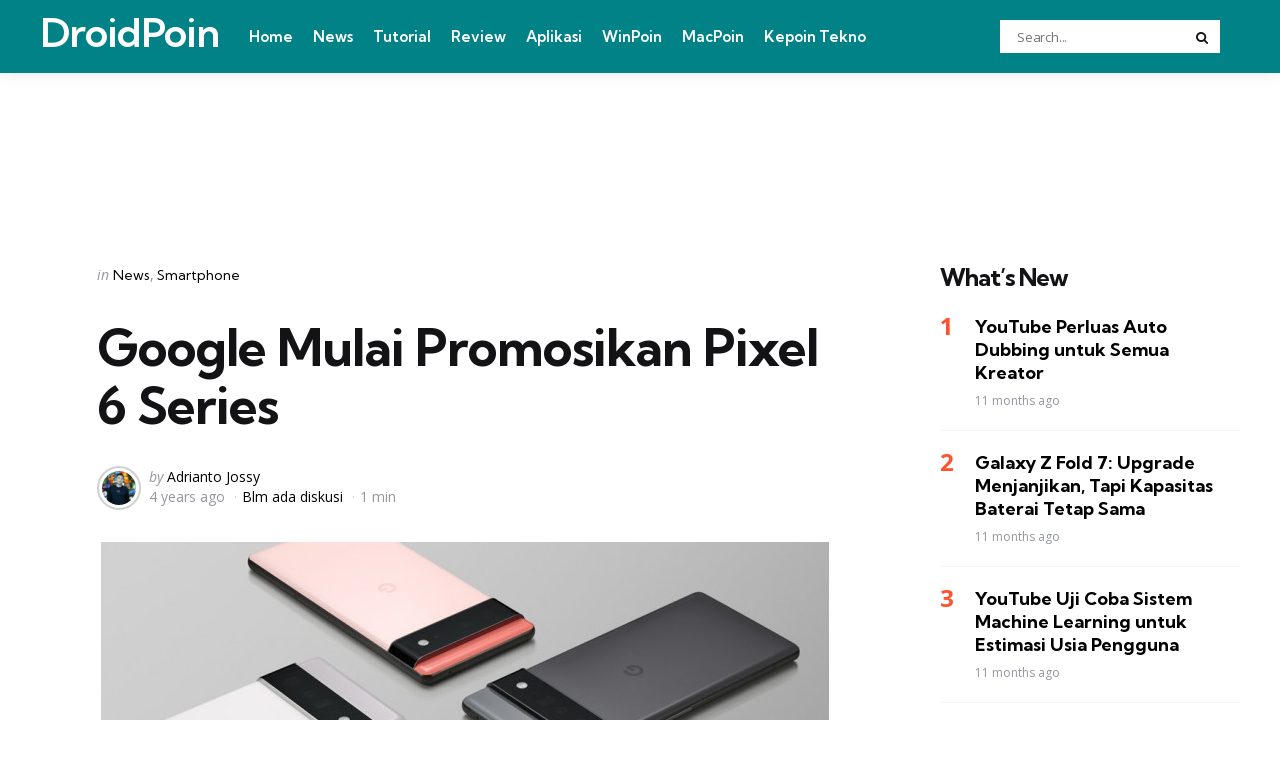

--- FILE ---
content_type: text/html; charset=UTF-8
request_url: https://droidpoin.com/39511/google-mulai-promosikan-pixel-6-series/
body_size: 15034
content:
<!DOCTYPE html>
<html dir=ltr lang=en-US xmlns:og="http://ogp.me/ns#" xmlns:fb="http://ogp.me/ns/fb#">
<head>
<meta charset=UTF-8>
<meta name=viewport content="width=device-width, initial-scale=1.0">
<link rel=profile href="https://gmpg.org/xfn/11">
<title>Google Mulai Promosikan Pixel 6 Series | DroidPoin</title>
<style>img:is([sizes="auto" i], [sizes^="auto," i]) {contain-intrinsic-size:3000px 1500px}</style>
<!-- All in One SEO 4.9.3 - aioseo.com -->
<meta name=description content="Seperti yang kamu ketahui, Google beberapa waktu yang lalu sempat membocorakan beberapa hal penting yang ada di ponsel Pixel 6 series dan hari ini, mereka dikabarkan sudah mulai mempromosikan perangkat tersebut di Amerika Serikat! Baca juga: Yuk Intip, Seperti Inilah Render Resmi dari Pixel 6 Series! Google Tensor  Chipset Custom Google untuk Pixel 6"/>
<meta name=robots content=max-image-preview:large />
<meta name=author content="Adrianto Jossy"/>
<meta name=keywords content="android,google,pixel 6"/>
<link rel=canonical href="https://droidpoin.com/39511/google-mulai-promosikan-pixel-6-series/"/>
<meta name=generator content="All in One SEO (AIOSEO) 4.9.3"/>
<script type="application/ld+json" class=aioseo-schema>
			{"@context":"https:\/\/schema.org","@graph":[{"@type":"Article","@id":"https:\/\/droidpoin.com\/39511\/google-mulai-promosikan-pixel-6-series\/#article","name":"Google Mulai Promosikan Pixel 6 Series | DroidPoin","headline":"Google Mulai Promosikan Pixel 6 Series","author":{"@id":"https:\/\/droidpoin.com\/author\/jossy\/#author"},"publisher":{"@id":"https:\/\/droidpoin.com\/#organization"},"image":{"@type":"ImageObject","url":"https:\/\/droidpoin.com\/wp-content\/uploads\/2021\/09\/Pixel-6-Billboard.jpg","width":800,"height":635},"datePublished":"2021-09-19T14:04:58+07:00","dateModified":"2021-09-19T14:05:05+07:00","inLanguage":"en-US","mainEntityOfPage":{"@id":"https:\/\/droidpoin.com\/39511\/google-mulai-promosikan-pixel-6-series\/#webpage"},"isPartOf":{"@id":"https:\/\/droidpoin.com\/39511\/google-mulai-promosikan-pixel-6-series\/#webpage"},"articleSection":"News, Smartphone, Android, Google, Pixel 6"},{"@type":"BreadcrumbList","@id":"https:\/\/droidpoin.com\/39511\/google-mulai-promosikan-pixel-6-series\/#breadcrumblist","itemListElement":[{"@type":"ListItem","@id":"https:\/\/droidpoin.com#listItem","position":1,"name":"Home","item":"https:\/\/droidpoin.com","nextItem":{"@type":"ListItem","@id":"https:\/\/droidpoin.com\/category\/konten\/#listItem","name":"Konten"}},{"@type":"ListItem","@id":"https:\/\/droidpoin.com\/category\/konten\/#listItem","position":2,"name":"Konten","item":"https:\/\/droidpoin.com\/category\/konten\/","nextItem":{"@type":"ListItem","@id":"https:\/\/droidpoin.com\/category\/konten\/news\/#listItem","name":"News"},"previousItem":{"@type":"ListItem","@id":"https:\/\/droidpoin.com#listItem","name":"Home"}},{"@type":"ListItem","@id":"https:\/\/droidpoin.com\/category\/konten\/news\/#listItem","position":3,"name":"News","item":"https:\/\/droidpoin.com\/category\/konten\/news\/","nextItem":{"@type":"ListItem","@id":"https:\/\/droidpoin.com\/39511\/google-mulai-promosikan-pixel-6-series\/#listItem","name":"Google Mulai Promosikan Pixel 6 Series"},"previousItem":{"@type":"ListItem","@id":"https:\/\/droidpoin.com\/category\/konten\/#listItem","name":"Konten"}},{"@type":"ListItem","@id":"https:\/\/droidpoin.com\/39511\/google-mulai-promosikan-pixel-6-series\/#listItem","position":4,"name":"Google Mulai Promosikan Pixel 6 Series","previousItem":{"@type":"ListItem","@id":"https:\/\/droidpoin.com\/category\/konten\/news\/#listItem","name":"News"}}]},{"@type":"Organization","@id":"https:\/\/droidpoin.com\/#organization","name":"DroidPoin","description":"#1 Android Portal Indonesia","url":"https:\/\/droidpoin.com\/","logo":{"@type":"ImageObject","url":"https:\/\/droidpoin.com\/wp-content\/uploads\/2023\/10\/DroidPoin_Logo.png","@id":"https:\/\/droidpoin.com\/39511\/google-mulai-promosikan-pixel-6-series\/#organizationLogo","width":88,"height":84},"image":{"@id":"https:\/\/droidpoin.com\/39511\/google-mulai-promosikan-pixel-6-series\/#organizationLogo"}},{"@type":"Person","@id":"https:\/\/droidpoin.com\/author\/jossy\/#author","url":"https:\/\/droidpoin.com\/author\/jossy\/","name":"Adrianto Jossy","image":{"@type":"ImageObject","@id":"https:\/\/droidpoin.com\/39511\/google-mulai-promosikan-pixel-6-series\/#authorImage","url":"https:\/\/secure.gravatar.com\/avatar\/6654aa0ba72862df655a24a1382276878ff0610e682793cad3e9465257f5f4c3?s=96&d=mm&r=g","width":96,"height":96,"caption":"Adrianto Jossy"}},{"@type":"WebPage","@id":"https:\/\/droidpoin.com\/39511\/google-mulai-promosikan-pixel-6-series\/#webpage","url":"https:\/\/droidpoin.com\/39511\/google-mulai-promosikan-pixel-6-series\/","name":"Google Mulai Promosikan Pixel 6 Series | DroidPoin","description":"Seperti yang kamu ketahui, Google beberapa waktu yang lalu sempat membocorakan beberapa hal penting yang ada di ponsel Pixel 6 series dan hari ini, mereka dikabarkan sudah mulai mempromosikan perangkat tersebut di Amerika Serikat! Baca juga: Yuk Intip, Seperti Inilah Render Resmi dari Pixel 6 Series! Google Tensor \u0097 Chipset Custom Google untuk Pixel 6","inLanguage":"en-US","isPartOf":{"@id":"https:\/\/droidpoin.com\/#website"},"breadcrumb":{"@id":"https:\/\/droidpoin.com\/39511\/google-mulai-promosikan-pixel-6-series\/#breadcrumblist"},"author":{"@id":"https:\/\/droidpoin.com\/author\/jossy\/#author"},"creator":{"@id":"https:\/\/droidpoin.com\/author\/jossy\/#author"},"image":{"@type":"ImageObject","url":"https:\/\/droidpoin.com\/wp-content\/uploads\/2021\/09\/Pixel-6-Billboard.jpg","@id":"https:\/\/droidpoin.com\/39511\/google-mulai-promosikan-pixel-6-series\/#mainImage","width":800,"height":635},"primaryImageOfPage":{"@id":"https:\/\/droidpoin.com\/39511\/google-mulai-promosikan-pixel-6-series\/#mainImage"},"datePublished":"2021-09-19T14:04:58+07:00","dateModified":"2021-09-19T14:05:05+07:00"},{"@type":"WebSite","@id":"https:\/\/droidpoin.com\/#website","url":"https:\/\/droidpoin.com\/","name":"DroidPoin","description":"#1 Android Portal Indonesia","inLanguage":"en-US","publisher":{"@id":"https:\/\/droidpoin.com\/#organization"}}]}
		</script>
<!-- All in One SEO -->
<link rel=dns-prefetch href='//fonts.googleapis.com'/>
<link rel=alternate type="application/rss+xml" title="DroidPoin &raquo; Feed" href="https://droidpoin.com/feed/"/>
<link rel=alternate type="application/rss+xml" title="DroidPoin &raquo; Comments Feed" href="https://droidpoin.com/comments/feed/"/>
<link rel=alternate type="application/rss+xml" title="DroidPoin &raquo; Google Mulai Promosikan Pixel 6 Series Comments Feed" href="https://droidpoin.com/39511/google-mulai-promosikan-pixel-6-series/feed/"/>
<script type="text/javascript">window._wpemojiSettings={"baseUrl":"https:\/\/s.w.org\/images\/core\/emoji\/16.0.1\/72x72\/","ext":".png","svgUrl":"https:\/\/s.w.org\/images\/core\/emoji\/16.0.1\/svg\/","svgExt":".svg","source":{"concatemoji":"https:\/\/droidpoin.com\/wp-includes\/js\/wp-emoji-release.min.js?ver=6.8.3"}};!function(s,n){var o,i,e;function c(e){try{var t={supportTests:e,timestamp:(new Date).valueOf()};sessionStorage.setItem(o,JSON.stringify(t))}catch(e){}}function p(e,t,n){e.clearRect(0,0,e.canvas.width,e.canvas.height),e.fillText(t,0,0);var t=new Uint32Array(e.getImageData(0,0,e.canvas.width,e.canvas.height).data),a=(e.clearRect(0,0,e.canvas.width,e.canvas.height),e.fillText(n,0,0),new Uint32Array(e.getImageData(0,0,e.canvas.width,e.canvas.height).data));return t.every(function(e,t){return e===a[t]})}function u(e,t){e.clearRect(0,0,e.canvas.width,e.canvas.height),e.fillText(t,0,0);for(var n=e.getImageData(16,16,1,1),a=0;a<n.data.length;a++)if(0!==n.data[a])return!1;return!0}function f(e,t,n,a){switch(t){case"flag":return n(e,"\ud83c\udff3\ufe0f\u200d\u26a7\ufe0f","\ud83c\udff3\ufe0f\u200b\u26a7\ufe0f")?!1:!n(e,"\ud83c\udde8\ud83c\uddf6","\ud83c\udde8\u200b\ud83c\uddf6")&&!n(e,"\ud83c\udff4\udb40\udc67\udb40\udc62\udb40\udc65\udb40\udc6e\udb40\udc67\udb40\udc7f","\ud83c\udff4\u200b\udb40\udc67\u200b\udb40\udc62\u200b\udb40\udc65\u200b\udb40\udc6e\u200b\udb40\udc67\u200b\udb40\udc7f");case"emoji":return!a(e,"\ud83e\udedf")}return!1}function g(e,t,n,a){var r="undefined"!=typeof WorkerGlobalScope&&self instanceof WorkerGlobalScope?new OffscreenCanvas(300,150):s.createElement("canvas"),o=r.getContext("2d",{willReadFrequently:!0}),i=(o.textBaseline="top",o.font="600 32px Arial",{});return e.forEach(function(e){i[e]=t(o,e,n,a)}),i}function t(e){var t=s.createElement("script");t.src=e,t.defer=!0,s.head.appendChild(t)}"undefined"!=typeof Promise&&(o="wpEmojiSettingsSupports",i=["flag","emoji"],n.supports={everything:!0,everythingExceptFlag:!0},e=new Promise(function(e){s.addEventListener("DOMContentLoaded",e,{once:!0})}),new Promise(function(t){var n=function(){try{var e=JSON.parse(sessionStorage.getItem(o));if("object"==typeof e&&"number"==typeof e.timestamp&&(new Date).valueOf()<e.timestamp+604800&&"object"==typeof e.supportTests)return e.supportTests}catch(e){}return null}();if(!n){if("undefined"!=typeof Worker&&"undefined"!=typeof OffscreenCanvas&&"undefined"!=typeof URL&&URL.createObjectURL&&"undefined"!=typeof Blob)try{var e="postMessage("+g.toString()+"("+[JSON.stringify(i),f.toString(),p.toString(),u.toString()].join(",")+"));",a=new Blob([e],{type:"text/javascript"}),r=new Worker(URL.createObjectURL(a),{name:"wpTestEmojiSupports"});return void(r.onmessage=function(e){c(n=e.data),r.terminate(),t(n)})}catch(e){}c(n=g(i,f,p,u))}t(n)}).then(function(e){for(var t in e)n.supports[t]=e[t],n.supports.everything=n.supports.everything&&n.supports[t],"flag"!==t&&(n.supports.everythingExceptFlag=n.supports.everythingExceptFlag&&n.supports[t]);n.supports.everythingExceptFlag=n.supports.everythingExceptFlag&&!n.supports.flag,n.DOMReady=!1,n.readyCallback=function(){n.DOMReady=!0}}).then(function(){return e}).then(function(){var e;n.supports.everything||(n.readyCallback(),(e=n.source||{}).concatemoji?t(e.concatemoji):e.wpemoji&&e.twemoji&&(t(e.twemoji),t(e.wpemoji)))}))}((window,document),window._wpemojiSettings);</script>
<style id=wp-emoji-styles-inline-css type='text/css'>img.wp-smiley,img.emoji{display:inline!important;border:none!important;box-shadow:none!important;height:1em!important;width:1em!important;margin:0 .07em!important;vertical-align:-.1em!important;background:none!important;padding:0!important}</style>
<link rel=stylesheet id=wp-block-library-css href='https://droidpoin.com/wp-includes/css/dist/block-library/style.min.css?ver=6.8.3' type='text/css' media=all />
<style id=wp-block-library-theme-inline-css type='text/css'>.wp-block-audio :where(figcaption){color:#555;font-size:13px;text-align:center}.is-dark-theme .wp-block-audio :where(figcaption){color:#ffffffa6}.wp-block-audio{margin:0 0 1em}.wp-block-code{border:1px solid #ccc;border-radius:4px;font-family:Menlo,Consolas,monaco,monospace;padding:.8em 1em}.wp-block-embed :where(figcaption){color:#555;font-size:13px;text-align:center}.is-dark-theme .wp-block-embed :where(figcaption){color:#ffffffa6}.wp-block-embed{margin:0 0 1em}.blocks-gallery-caption{color:#555;font-size:13px;text-align:center}.is-dark-theme .blocks-gallery-caption{color:#ffffffa6}:root :where(.wp-block-image figcaption){color:#555;font-size:13px;text-align:center}.is-dark-theme :root :where(.wp-block-image figcaption){color:#ffffffa6}.wp-block-image{margin:0 0 1em}.wp-block-pullquote{border-bottom:4px solid;border-top:4px solid;color:currentColor;margin-bottom:1.75em}.wp-block-pullquote cite,.wp-block-pullquote footer,.wp-block-pullquote__citation{color:currentColor;font-size:.8125em;font-style:normal;text-transform:uppercase}.wp-block-quote{border-left:.25em solid;margin:0 0 1.75em;padding-left:1em}.wp-block-quote cite,.wp-block-quote footer{color:currentColor;font-size:.8125em;font-style:normal;position:relative}.wp-block-quote:where(.has-text-align-right){border-left:none;border-right:.25em solid;padding-left:0;padding-right:1em}.wp-block-quote:where(.has-text-align-center){border:none;padding-left:0}.wp-block-quote.is-large,.wp-block-quote.is-style-large,.wp-block-quote:where(.is-style-plain){border:none}.wp-block-search .wp-block-search__label{font-weight:700}.wp-block-search__button{border:1px solid #ccc;padding:.375em .625em}:where(.wp-block-group.has-background){padding:1.25em 2.375em}.wp-block-separator.has-css-opacity{opacity:.4}.wp-block-separator{border:none;border-bottom:2px solid;margin-left:auto;margin-right:auto}.wp-block-separator.has-alpha-channel-opacity{opacity:1}.wp-block-separator:not(.is-style-wide):not(.is-style-dots){width:100px}.wp-block-separator.has-background:not(.is-style-dots){border-bottom:none;height:1px}.wp-block-separator.has-background:not(.is-style-wide):not(.is-style-dots){height:2px}.wp-block-table{margin:0 0 1em}.wp-block-table td,.wp-block-table th{word-break:normal}.wp-block-table :where(figcaption){color:#555;font-size:13px;text-align:center}.is-dark-theme .wp-block-table :where(figcaption){color:#ffffffa6}.wp-block-video :where(figcaption){color:#555;font-size:13px;text-align:center}.is-dark-theme .wp-block-video :where(figcaption){color:#ffffffa6}.wp-block-video{margin:0 0 1em}:root :where(.wp-block-template-part.has-background){margin-bottom:0;margin-top:0;padding:1.25em 2.375em}</style>
<style id=classic-theme-styles-inline-css type='text/css'>.wp-block-button__link{color:#fff;background-color:#32373c;border-radius:9999px;box-shadow:none;text-decoration:none;padding:calc(.667em + 2px) calc(1.333em + 2px);font-size:1.125em}.wp-block-file__button{background:#32373c;color:#fff;text-decoration:none}</style>
<link rel=stylesheet id='aioseo/css/src/vue/standalone/blocks/table-of-contents/global.scss-css' href='https://droidpoin.com/wp-content/plugins/all-in-one-seo-pack/dist/Lite/assets/css/table-of-contents/global.e90f6d47.css?ver=4.9.3' type='text/css' media=all />
<style id=global-styles-inline-css type='text/css'>:root{--wp--preset--aspect-ratio--square:1;--wp--preset--aspect-ratio--4-3: 4/3;--wp--preset--aspect-ratio--3-4: 3/4;--wp--preset--aspect-ratio--3-2: 3/2;--wp--preset--aspect-ratio--2-3: 2/3;--wp--preset--aspect-ratio--16-9: 16/9;--wp--preset--aspect-ratio--9-16: 9/16;--wp--preset--color--black:#000;--wp--preset--color--cyan-bluish-gray:#abb8c3;--wp--preset--color--white:#fff;--wp--preset--color--pale-pink:#f78da7;--wp--preset--color--vivid-red:#cf2e2e;--wp--preset--color--luminous-vivid-orange:#ff6900;--wp--preset--color--luminous-vivid-amber:#fcb900;--wp--preset--color--light-green-cyan:#7bdcb5;--wp--preset--color--vivid-green-cyan:#00d084;--wp--preset--color--pale-cyan-blue:#8ed1fc;--wp--preset--color--vivid-cyan-blue:#0693e3;--wp--preset--color--vivid-purple:#9b51e0;--wp--preset--color--primary-theme-color:#ff522c;--wp--preset--color--secondary-theme-color:#3295b4;--wp--preset--color--tertiary-theme-color:#a6d6c0;--wp--preset--color--quaternary-theme-color:#00677b;--wp--preset--color--quinary-theme-color:#cb1c68;--wp--preset--color--very-dark-grey:#131315;--wp--preset--color--dark-grey:#45464b;--wp--preset--color--medium-grey:#94979e;--wp--preset--color--light-grey:#cfd0d2;--wp--preset--color--very-light-grey:#f2f2f3;--wp--preset--gradient--vivid-cyan-blue-to-vivid-purple:linear-gradient(135deg,rgba(6,147,227,1) 0%,#9b51e0 100%);--wp--preset--gradient--light-green-cyan-to-vivid-green-cyan:linear-gradient(135deg,#7adcb4 0%,#00d082 100%);--wp--preset--gradient--luminous-vivid-amber-to-luminous-vivid-orange:linear-gradient(135deg,rgba(252,185,0,1) 0%,rgba(255,105,0,1) 100%);--wp--preset--gradient--luminous-vivid-orange-to-vivid-red:linear-gradient(135deg,rgba(255,105,0,1) 0%,#cf2e2e 100%);--wp--preset--gradient--very-light-gray-to-cyan-bluish-gray:linear-gradient(135deg,#eee 0%,#a9b8c3 100%);--wp--preset--gradient--cool-to-warm-spectrum:linear-gradient(135deg,#4aeadc 0%,#9778d1 20%,#cf2aba 40%,#ee2c82 60%,#fb6962 80%,#fef84c 100%);--wp--preset--gradient--blush-light-purple:linear-gradient(135deg,#ffceec 0%,#9896f0 100%);--wp--preset--gradient--blush-bordeaux:linear-gradient(135deg,#fecda5 0%,#fe2d2d 50%,#6b003e 100%);--wp--preset--gradient--luminous-dusk:linear-gradient(135deg,#ffcb70 0%,#c751c0 50%,#4158d0 100%);--wp--preset--gradient--pale-ocean:linear-gradient(135deg,#fff5cb 0%,#b6e3d4 50%,#33a7b5 100%);--wp--preset--gradient--electric-grass:linear-gradient(135deg,#caf880 0%,#71ce7e 100%);--wp--preset--gradient--midnight:linear-gradient(135deg,#020381 0%,#2874fc 100%);--wp--preset--font-size--small:13px;--wp--preset--font-size--medium:20px;--wp--preset--font-size--large:36px;--wp--preset--font-size--x-large:42px;--wp--preset--spacing--20:.44rem;--wp--preset--spacing--30:.67rem;--wp--preset--spacing--40:1rem;--wp--preset--spacing--50:1.5rem;--wp--preset--spacing--60:2.25rem;--wp--preset--spacing--70:3.38rem;--wp--preset--spacing--80:5.06rem;--wp--preset--shadow--natural:6px 6px 9px rgba(0,0,0,.2);--wp--preset--shadow--deep:12px 12px 50px rgba(0,0,0,.4);--wp--preset--shadow--sharp:6px 6px 0 rgba(0,0,0,.2);--wp--preset--shadow--outlined:6px 6px 0 -3px rgba(255,255,255,1) , 6px 6px rgba(0,0,0,1);--wp--preset--shadow--crisp:6px 6px 0 rgba(0,0,0,1)}:where(.is-layout-flex){gap:.5em}:where(.is-layout-grid){gap:.5em}body .is-layout-flex{display:flex}.is-layout-flex{flex-wrap:wrap;align-items:center}.is-layout-flex > :is(*, div){margin:0}body .is-layout-grid{display:grid}.is-layout-grid > :is(*, div){margin:0}:where(.wp-block-columns.is-layout-flex){gap:2em}:where(.wp-block-columns.is-layout-grid){gap:2em}:where(.wp-block-post-template.is-layout-flex){gap:1.25em}:where(.wp-block-post-template.is-layout-grid){gap:1.25em}.has-black-color{color:var(--wp--preset--color--black)!important}.has-cyan-bluish-gray-color{color:var(--wp--preset--color--cyan-bluish-gray)!important}.has-white-color{color:var(--wp--preset--color--white)!important}.has-pale-pink-color{color:var(--wp--preset--color--pale-pink)!important}.has-vivid-red-color{color:var(--wp--preset--color--vivid-red)!important}.has-luminous-vivid-orange-color{color:var(--wp--preset--color--luminous-vivid-orange)!important}.has-luminous-vivid-amber-color{color:var(--wp--preset--color--luminous-vivid-amber)!important}.has-light-green-cyan-color{color:var(--wp--preset--color--light-green-cyan)!important}.has-vivid-green-cyan-color{color:var(--wp--preset--color--vivid-green-cyan)!important}.has-pale-cyan-blue-color{color:var(--wp--preset--color--pale-cyan-blue)!important}.has-vivid-cyan-blue-color{color:var(--wp--preset--color--vivid-cyan-blue)!important}.has-vivid-purple-color{color:var(--wp--preset--color--vivid-purple)!important}.has-black-background-color{background-color:var(--wp--preset--color--black)!important}.has-cyan-bluish-gray-background-color{background-color:var(--wp--preset--color--cyan-bluish-gray)!important}.has-white-background-color{background-color:var(--wp--preset--color--white)!important}.has-pale-pink-background-color{background-color:var(--wp--preset--color--pale-pink)!important}.has-vivid-red-background-color{background-color:var(--wp--preset--color--vivid-red)!important}.has-luminous-vivid-orange-background-color{background-color:var(--wp--preset--color--luminous-vivid-orange)!important}.has-luminous-vivid-amber-background-color{background-color:var(--wp--preset--color--luminous-vivid-amber)!important}.has-light-green-cyan-background-color{background-color:var(--wp--preset--color--light-green-cyan)!important}.has-vivid-green-cyan-background-color{background-color:var(--wp--preset--color--vivid-green-cyan)!important}.has-pale-cyan-blue-background-color{background-color:var(--wp--preset--color--pale-cyan-blue)!important}.has-vivid-cyan-blue-background-color{background-color:var(--wp--preset--color--vivid-cyan-blue)!important}.has-vivid-purple-background-color{background-color:var(--wp--preset--color--vivid-purple)!important}.has-black-border-color{border-color:var(--wp--preset--color--black)!important}.has-cyan-bluish-gray-border-color{border-color:var(--wp--preset--color--cyan-bluish-gray)!important}.has-white-border-color{border-color:var(--wp--preset--color--white)!important}.has-pale-pink-border-color{border-color:var(--wp--preset--color--pale-pink)!important}.has-vivid-red-border-color{border-color:var(--wp--preset--color--vivid-red)!important}.has-luminous-vivid-orange-border-color{border-color:var(--wp--preset--color--luminous-vivid-orange)!important}.has-luminous-vivid-amber-border-color{border-color:var(--wp--preset--color--luminous-vivid-amber)!important}.has-light-green-cyan-border-color{border-color:var(--wp--preset--color--light-green-cyan)!important}.has-vivid-green-cyan-border-color{border-color:var(--wp--preset--color--vivid-green-cyan)!important}.has-pale-cyan-blue-border-color{border-color:var(--wp--preset--color--pale-cyan-blue)!important}.has-vivid-cyan-blue-border-color{border-color:var(--wp--preset--color--vivid-cyan-blue)!important}.has-vivid-purple-border-color{border-color:var(--wp--preset--color--vivid-purple)!important}.has-vivid-cyan-blue-to-vivid-purple-gradient-background{background:var(--wp--preset--gradient--vivid-cyan-blue-to-vivid-purple)!important}.has-light-green-cyan-to-vivid-green-cyan-gradient-background{background:var(--wp--preset--gradient--light-green-cyan-to-vivid-green-cyan)!important}.has-luminous-vivid-amber-to-luminous-vivid-orange-gradient-background{background:var(--wp--preset--gradient--luminous-vivid-amber-to-luminous-vivid-orange)!important}.has-luminous-vivid-orange-to-vivid-red-gradient-background{background:var(--wp--preset--gradient--luminous-vivid-orange-to-vivid-red)!important}.has-very-light-gray-to-cyan-bluish-gray-gradient-background{background:var(--wp--preset--gradient--very-light-gray-to-cyan-bluish-gray)!important}.has-cool-to-warm-spectrum-gradient-background{background:var(--wp--preset--gradient--cool-to-warm-spectrum)!important}.has-blush-light-purple-gradient-background{background:var(--wp--preset--gradient--blush-light-purple)!important}.has-blush-bordeaux-gradient-background{background:var(--wp--preset--gradient--blush-bordeaux)!important}.has-luminous-dusk-gradient-background{background:var(--wp--preset--gradient--luminous-dusk)!important}.has-pale-ocean-gradient-background{background:var(--wp--preset--gradient--pale-ocean)!important}.has-electric-grass-gradient-background{background:var(--wp--preset--gradient--electric-grass)!important}.has-midnight-gradient-background{background:var(--wp--preset--gradient--midnight)!important}.has-small-font-size{font-size:var(--wp--preset--font-size--small)!important}.has-medium-font-size{font-size:var(--wp--preset--font-size--medium)!important}.has-large-font-size{font-size:var(--wp--preset--font-size--large)!important}.has-x-large-font-size{font-size:var(--wp--preset--font-size--x-large)!important}:where(.wp-block-post-template.is-layout-flex){gap:1.25em}:where(.wp-block-post-template.is-layout-grid){gap:1.25em}:where(.wp-block-columns.is-layout-flex){gap:2em}:where(.wp-block-columns.is-layout-grid){gap:2em}:root :where(.wp-block-pullquote){font-size:1.5em;line-height:1.6}</style>
<link rel=stylesheet id=tfm-social-icons-css href='https://droidpoin.com/wp-content/plugins/tfm-theme-boost/tfm-social-plugin/css/fontello/css/fontello.css' type='text/css' media=all />
<link rel=stylesheet id=tfm-social-styles-css href='https://droidpoin.com/wp-content/plugins/tfm-theme-boost/tfm-social-plugin/css/style.css?ver=1.0.0' type='text/css' media=all />
<link rel=stylesheet id=normalize-css href='https://droidpoin.com/wp-content/themes/mura/css/normalize.css?ver=1.0.0' type='text/css' media=all />
<link rel=stylesheet id=fontello-css href='https://droidpoin.com/wp-content/themes/mura/css/fontello/css/fontello.css' type='text/css' media=all />
<link rel=stylesheet id=mura-google-font-kumbh-css href='https://fonts.googleapis.com/css2?family=Kumbh+Sans%3Awght%40300%3B400%3B600%3B700&#038;display=swap&#038;ver=1.0.0' type='text/css' media=all />
<link rel=stylesheet id=mura-google-font-opensans-css href='https://fonts.googleapis.com/css2?family=Open+Sans%3Aital%2Cwght%400%2C400%3B0%2C600%3B0%2C700%3B1%2C400%3B1%2C700&#038;display=swap&#038;ver=1.0.0' type='text/css' media=all />
<link rel=stylesheet id=mura-core-style-css href='https://droidpoin.com/wp-content/themes/mura/style.css?ver=1.0' type='text/css' media=all />
<link rel=stylesheet id=mura-theme-style-css href='https://droidpoin.com/wp-content/themes/mura/css/mura.css?ver=1.2.0' type='text/css' media=all />
<link rel=stylesheet id=mura-gutenberg-css href='https://droidpoin.com/wp-content/themes/mura/css/gutenberg.css?ver=1.0.0' type='text/css' media=all />
<style id=akismet-widget-style-inline-css type='text/css'>.a-stats{--akismet-color-mid-green:#357b49;--akismet-color-white:#fff;--akismet-color-light-grey:#f6f7f7;max-width:350px;width:auto}.a-stats *{all:unset;box-sizing:border-box}.a-stats strong{font-weight:600}.a-stats a.a-stats__link,.a-stats a.a-stats__link:visited,.a-stats a.a-stats__link:active{background:var(--akismet-color-mid-green);border:none;box-shadow:none;border-radius:8px;color:var(--akismet-color-white);cursor:pointer;display:block;font-family:-apple-system,BlinkMacSystemFont,'Segoe UI','Roboto','Oxygen-Sans','Ubuntu','Cantarell','Helvetica Neue',sans-serif;font-weight:500;padding:12px;text-align:center;text-decoration:none;transition:all .2s ease}.widget .a-stats a.a-stats__link:focus{background:var(--akismet-color-mid-green);color:var(--akismet-color-white);text-decoration:none}.a-stats a.a-stats__link:hover{filter:brightness(110%);box-shadow:0 4px 12px rgba(0,0,0,.06) , 0 0 2px rgba(0,0,0,.16)}.a-stats .count{color:var(--akismet-color-white);display:block;font-size:1.5em;line-height:1.4;padding:0 13px;white-space:nowrap}</style>
<link rel=stylesheet id=mura-child-style-css href='https://droidpoin.com/wp-content/themes/mura-child/style.css' type='text/css' media=all />
<script type="text/javascript" src="https://droidpoin.com/wp-includes/js/jquery/jquery.min.js?ver=3.7.1" id=jquery-core-js></script>
<script type="text/javascript" src="https://droidpoin.com/wp-includes/js/jquery/jquery-migrate.min.js?ver=3.4.1" id=jquery-migrate-js></script>
<script type="text/javascript" src="https://droidpoin.com/wp-content/themes/mura/js/main.js?ver=1.0.0" id=mura-main-js></script>
<link rel="https://api.w.org/" href="https://droidpoin.com/wp-json/"/><link rel=alternate title=JSON type="application/json" href="https://droidpoin.com/wp-json/wp/v2/posts/39511"/><link rel=EditURI type="application/rsd+xml" title=RSD href="https://droidpoin.com/xmlrpc.php?rsd"/>
<meta name=generator content="WordPress 6.8.3"/>
<link rel=shortlink href='https://droidpoin.com/?p=39511'/>
<link rel=alternate title="oEmbed (JSON)" type="application/json+oembed" href="https://droidpoin.com/wp-json/oembed/1.0/embed?url=https%3A%2F%2Fdroidpoin.com%2F39511%2Fgoogle-mulai-promosikan-pixel-6-series%2F"/>
<link rel=alternate title="oEmbed (XML)" type="text/xml+oembed" href="https://droidpoin.com/wp-json/oembed/1.0/embed?url=https%3A%2F%2Fdroidpoin.com%2F39511%2Fgoogle-mulai-promosikan-pixel-6-series%2F&#038;format=xml"/>
<script async src="https://pagead2.googlesyndication.com/pagead/js/adsbygoogle.js?client=ca-pub-5354032758680741" data-overlays=bottom crossorigin=anonymous></script>
<style type="text/css" id=mura-custom-css-vars>:root{--primary-theme-color:#ff522c;--header-background:#008287;--logo-color:#fff;--toggle-icon-color:#fff;--header-search-input-background:#fff;--footer-background:#006c70;--footer-color:#fff;--footer-link-color:#fff;--footer-border-color:#357d7f;--archive-header-background:#006c70;--archive-header-title-color:#fff;--primary-menu-link-color:#fff;--primary-menu-link-hover-color:#ee2;--primary-menu-submenu-background:#0d0d28;--primary-menu-submenu-link-color:#fff;--primary-menu-submenu-link-hover-color:#ee2;--primary-menu-submenu-border-color:#0d0d28;--toggle-sidebar-background:#006c70;--toggle-sidebar-color:#fff;--toggle-sidebar-border-color:#006c70;--toggle-sidebar-logo-color:#fff;--toggle-sidebar-menu-color:#fff;--single-tags-background:#006c70;--single-tags-color:#fff;--single-hero-background:#008287;--single-hero-entry-title-color:#fff;--single-hero-entry-meta-link-color:#fff}</style>
<style type="text/css" id=mura-widget-css>.site-footer .widget-title{color:#fff!important}.site-footer .widget,.site-footer .widget ul li,.site-footer .widget ol li,.site-footer .widget_recent_comments ul li::before{color:#fff}.site-footer .widget ul li a,.site-footer .widget ol li a,.site-footer .wp-calendar-nav a{color:#fff}.site-footer .widget.tfm_posts_widget li.widget-entry,.site-footer .widget ul li,.site-footer .widget ol li,.site-footer .widget_calendar table,.site-footer .widget_calendar td,.site-footer .widget_calendar th,.site-footer .toggle-sidebar-header{border-color:#006c70}.site-footer .widget_calendar table caption,.site-footer .wp-calendar-nav{background:#006c70}.toggle-sidebar .widget-title{color:#fff!important}.toggle-sidebar .widget,.toggle-sidebar .widget ul li,.toggle-sidebar .widget ol li,.toggle-sidebar .widget_recent_comments ul li::before{color:#fff}.toggle-sidebar .widget ul li a,.toggle-sidebar .widget ol li a,.toggle-sidebar .wp-calendar-nav a{color:#fff}.toggle-sidebar .widget ul.children li a,.toggle-sidebar .widget ul.sub-menu li a{color:#fff}.toggle-sidebar .tfm_posts_widget .entry-meta li,.toggle-sidebar .widget .tfm-count,.toggle-sidebar .widget_recent_comments ul li,.toggle-sidebar .widget_rss .rss-date,.toggle-sidebar .widget_rss cite,.toggle-sidebar .widget caption,.toggle-sidebar .widget .wp-caption-text{color:#fff}.toggle-sidebar .tfm_posts_widget .entry-meta a,.toggle-sidebar .widget_recent_comments .comment-author-link,.toggle-sidebar .widget_recent_comments .comment-author-link a{color:#fff}</style>
<style type="text/css" id=tfm-theme-boost-custom-css>.tfm-after-header-sidebar{background:#fff}.tfm-after-header-sidebar{border-color:#fff}</style>
<style type="text/css" id=tfm-posts-widget-custom-css>.tfm_home_block_3 .tfm_posts_widget ol.show-post-count:not(.has-post-thumbnails) > li.widget-entry::before {color:#fff}.tfm_home_block_6 .tfm_posts_widget ol.show-post-count:not(.has-post-thumbnails) > li.widget-entry::before {color:#fff}</style>
<link rel=icon href="https://droidpoin.com/wp-content/uploads/2023/10/DroidPoin_Logo.png" sizes=32x32 />
<link rel=icon href="https://droidpoin.com/wp-content/uploads/2023/10/DroidPoin_Logo.png" sizes=192x192 />
<link rel=apple-touch-icon href="https://droidpoin.com/wp-content/uploads/2023/10/DroidPoin_Logo.png"/>
<meta name=msapplication-TileImage content="https://droidpoin.com/wp-content/uploads/2023/10/DroidPoin_Logo.png"/>
<style type="text/css" id=wp-custom-css>@media (max-width:800px){#disqus_thread{width:86%}}.wp-block-preformatted{white-space:pre-wrap;overflow-wrap:break-word}@media (max-width:600px){.wp-block-preformatted{--content-max-width:20rem}}@media (max-width:540px){.google-auto-placed *{max-width:336px!important}}</style>
<!-- START - Open Graph and Twitter Card Tags 3.3.8 -->
<!-- Facebook Open Graph -->
<meta property=og:locale content=en_US />
<meta property=og:site_name content=DroidPoin />
<meta property=og:title content="Google Mulai Promosikan Pixel 6 Series"/>
<meta property=og:url content="https://droidpoin.com/39511/google-mulai-promosikan-pixel-6-series/"/>
<meta property=og:type content=article />
<meta property=og:description content="via Google


Seperti yang kamu ketahui, Google beberapa waktu yang lalu sempat membocorakan beberapa hal penting yang ada di ponsel Pixel 6 series dan hari ini, mereka dikabarkan sudah mulai mempromosikan perangkat tersebut di Amerika Serikat!
Baca juga:

Yuk Intip, Seperti Inilah Render Resmi dari"/>
<meta property=og:image content="https://droidpoin.com/wp-content/uploads/2021/09/Pixel-6-Billboard.jpg"/>
<meta property=og:image:url content="https://droidpoin.com/wp-content/uploads/2021/09/Pixel-6-Billboard.jpg"/>
<meta property=og:image:secure_url content="https://droidpoin.com/wp-content/uploads/2021/09/Pixel-6-Billboard.jpg"/>
<meta property=article:published_time content="2021-09-19T14:04:58+07:00"/>
<meta property=article:modified_time content="4 years ago"/>
<meta property=og:updated_time content="4 years ago"/>
<meta property=article:section content=News />
<meta property=article:section content=Smartphone />
<meta property=article:publisher content="https://www.facebook.com/droidpoin"/>
<!-- Google+ / Schema.org -->
<meta itemprop=name content="Google Mulai Promosikan Pixel 6 Series"/>
<meta itemprop=headline content="Google Mulai Promosikan Pixel 6 Series"/>
<meta itemprop=description content="via Google


Seperti yang kamu ketahui, Google beberapa waktu yang lalu sempat membocorakan beberapa hal penting yang ada di ponsel Pixel 6 series dan hari ini, mereka dikabarkan sudah mulai mempromosikan perangkat tersebut di Amerika Serikat!
Baca juga:

Yuk Intip, Seperti Inilah Render Resmi dari"/>
<meta itemprop=image content="https://droidpoin.com/wp-content/uploads/2021/09/Pixel-6-Billboard.jpg"/>
<meta itemprop=datePublished content=2021-09-19 />
<meta itemprop=dateModified content="4 years ago"/>
<meta itemprop=author content="Adrianto Jossy"/>
<!--<meta itemprop="publisher" content="DroidPoin"/>--> <!-- To solve: The attribute publisher.itemtype has an invalid value. -->
<!-- Twitter Cards -->
<meta name=twitter:title content="Google Mulai Promosikan Pixel 6 Series"/>
<meta name=twitter:url content="https://droidpoin.com/39511/google-mulai-promosikan-pixel-6-series/"/>
<meta name=twitter:description content="via Google


Seperti yang kamu ketahui, Google beberapa waktu yang lalu sempat membocorakan beberapa hal penting yang ada di ponsel Pixel 6 series dan hari ini, mereka dikabarkan sudah mulai mempromosikan perangkat tersebut di Amerika Serikat!
Baca juga:

Yuk Intip, Seperti Inilah Render Resmi dari"/>
<meta name=twitter:image content="https://droidpoin.com/wp-content/uploads/2021/09/Pixel-6-Billboard.jpg"/>
<meta name=twitter:card content=summary_large_image />
<meta name=twitter:site content="@DroidPoin"/>
<!-- SEO -->
<!-- Misc. tags -->
<!-- is_singular -->
<!-- END - Open Graph and Twitter Card Tags 3.3.8 -->
<script>function ai_wait_for_functions(){function a(b,c){"undefined"!==typeof ai_functions?b(ai_functions):5E3<=Date.now()-d?c(Error("AI FUNCTIONS NOT LOADED")):setTimeout(a.bind(this,b,c),50)}var d=Date.now();return new Promise(a)};</script>
</head>
<body class="wp-singular post-template-default single single-post postid-39511 single-format-standard wp-embed-responsive wp-theme-mura wp-child-theme-mura-child tfm-hero-has-background has-sidebar has-sticky-nav has-sticky-nav-mobile has-custom-header has-post-nav has-author-bio has-tfm-ad-after-header has-tfm-author-social"><noscript><meta HTTP-EQUIV="refresh" content="0;url='http://droidpoin.com/39511/google-mulai-promosikan-pixel-6-series/?PageSpeed=noscript'" /><style><!--table,div,span,font,p{display:none} --></style><div style="display:block">Please click <a href="http://droidpoin.com/39511/google-mulai-promosikan-pixel-6-series/?PageSpeed=noscript">here</a> if you are not redirected within a few seconds.</div></noscript>
<!-- toggle sidebar overlay -->
<div class="body-fade menu-overlay"></div>
<div class="body-fade search-overlay"></div>
<header id=site-header class="site-header logo-left-menu-right sticky-nav sticky-mobile-nav has-search-input has-toggle-cart has-primary-nav">
<div class=mobile-header>
<div class="header-section header-left">
<div class="toggle toggle-menu mobile-toggle"><span><i class=icon-menu-1></i></span><span class=screen-reader-text>Menu</span></div>
</div>
<div class="site-title faux-heading"><a href="https://droidpoin.com/">DroidPoin</a></div>
<div class="header-section header-right">
<div class="toggle toggle-cart mobile-toggle"></div><div class="toggle toggle-search mobile-toggle"><span><i class=icon-search></i></span><span class=screen-reader-text>Search</span></div>
</div>
</div>
<div class=header-layout-wrapper>
<div class="header-section header-left">
<div class="toggle toggle-menu hidden"><span><i class=icon-menu-1></i></span><span class=screen-reader-text>Menu</span></div>
<div class="site-title faux-heading"><a href="https://droidpoin.com/">DroidPoin</a></div>
<div class=primary-menu-container>
<nav class=primary-menu-wrapper><ul id=primary-menu class=primary-menu><li id=menu-item-12 class="menu-item menu-item-type-custom menu-item-object-custom menu-item-home menu-item-12"><a href="https://droidpoin.com">Home</a></li>
<li id=menu-item-226 class="menu-item menu-item-type-custom menu-item-object-custom menu-item-226"><a href="https://droidpoin.com/category/news/">News</a></li>
<li id=menu-item-227 class="menu-item menu-item-type-custom menu-item-object-custom menu-item-227"><a href="https://droidpoin.com/category/tutorial/">Tutorial</a></li>
<li id=menu-item-228 class="menu-item menu-item-type-custom menu-item-object-custom menu-item-228"><a href="https://droidpoin.com/category/review/">Review</a></li>
<li id=menu-item-42794 class="menu-item menu-item-type-custom menu-item-object-custom menu-item-42794"><a href="https://droidpoin.com/category/apps/">Aplikasi</a></li>
<li id=menu-item-387 class="menu-item menu-item-type-custom menu-item-object-custom menu-item-387"><a target=_blank href="https://winpoin.com">WinPoin</a></li>
<li id=menu-item-388 class="menu-item menu-item-type-custom menu-item-object-custom menu-item-388"><a target=_blank href="https://macpoin.com">MacPoin</a></li>
<li id=menu-item-42792 class="menu-item menu-item-type-custom menu-item-object-custom menu-item-42792"><a href="https://www.youtube.com/kepointekno">Kepoin Tekno</a></li>
</ul></nav>
</div>
</div>
<div class="header-section header-right">
<form role=search method=get class=search-form action="https://droidpoin.com/">
<label for=search-form-6974c431eec01>
<span class=screen-reader-text>Search for:</span>
</label>
<input type=search id=search-form-6974c431eec01 class=search-field placeholder=Search... value="" name=s />
<button type=submit class=search-submit><i class=icon-search></i><span class=screen-reader-text>Search</span></button>
</form>
<div class="toggle toggle-cart"></div>
<div class="toggle toggle-search hidden"><span><i class=icon-search></i></span><span class=screen-reader-text>Search</span></div>
</div>
</div>
</header>
<aside id=toggle-search-sidebar class="toggle-sidebar sidebar site-search" aria-label="Search Sidebar">
<div class=toggle-sidebar-header>
<div class=close-menu><span><i class=icon-cancel></i></span><span class=close>close</span></div>
</div>
<form role=search method=get class=search-form action="https://droidpoin.com/">
<label for=search-form-6974c431eedf4>
<span class=screen-reader-text>Search for:</span>
</label>
<input type=search id=search-form-6974c431eedf4 class=search-field placeholder=Search... value="" name=s />
<button type=submit class=search-submit><i class=icon-search></i><span class=screen-reader-text>Search</span></button>
</form>
</aside>
<div class="tfm-after-header-sidebar advert code"><style>.header_ad_responsive{width:320px;height:100px}@media (min-width:500px){.header_ad_responsive{width:468px;height:60px}}@media (min-width:800px){.header_ad_responsive{width:728px;height:90px}}</style>
<!-- DroidPoin-Global-Horizontal-Header -->
<ins class="adsbygoogle header_ad_responsive" style=display:block data-ad-client=ca-pub-5354032758680741 data-ad-slot=6429613379 < ins>
<script>(adsbygoogle=window.adsbygoogle||[]).push({});</script></div>
<aside id=toggle-sidebar class="mobile-navigation toggle-sidebar sidebar sidebar-2" aria-label="Blog Sidebar">
<div class=toggle-sidebar-header>
<div class="site-title faux-heading"><a href="https://droidpoin.com/">DroidPoin</a></div>	<div class=close-menu><span><i class=icon-cancel></i></span><span class=close>close</span></div>
</div>
<nav class=primary-nav-sidebar-wrapper><ul id=slidemenu-nav-sidebar class=primary-nav-sidebar><li class="menu-item menu-item-type-custom menu-item-object-custom menu-item-home menu-item-12"><a href="https://droidpoin.com">Home</a><span class=expand></span></li>
<li class="menu-item menu-item-type-custom menu-item-object-custom menu-item-226"><a href="https://droidpoin.com/category/news/">News</a><span class=expand></span></li>
<li class="menu-item menu-item-type-custom menu-item-object-custom menu-item-227"><a href="https://droidpoin.com/category/tutorial/">Tutorial</a><span class=expand></span></li>
<li class="menu-item menu-item-type-custom menu-item-object-custom menu-item-228"><a href="https://droidpoin.com/category/review/">Review</a><span class=expand></span></li>
<li class="menu-item menu-item-type-custom menu-item-object-custom menu-item-42794"><a href="https://droidpoin.com/category/apps/">Aplikasi</a><span class=expand></span></li>
<li class="menu-item menu-item-type-custom menu-item-object-custom menu-item-387"><a target=_blank href="https://winpoin.com">WinPoin</a><span class=expand></span></li>
<li class="menu-item menu-item-type-custom menu-item-object-custom menu-item-388"><a target=_blank href="https://macpoin.com">MacPoin</a><span class=expand></span></li>
<li class="menu-item menu-item-type-custom menu-item-object-custom menu-item-42792"><a href="https://www.youtube.com/kepointekno">Kepoin Tekno</a><span class=expand></span></li>
</ul></nav><section id=block-5 class="widget widget_block widget_search"><form role=search method=get action="https://droidpoin.com/" class="wp-block-search__button-outside wp-block-search__text-button wp-block-search"><label class="wp-block-search__label screen-reader-text" for=wp-block-search__input-1>Search</label><div class="wp-block-search__inside-wrapper "><input class=wp-block-search__input id=wp-block-search__input-1 placeholder="Search &amp; Hit Enter" value="" type=search name=s required /><button aria-label=Search class="wp-block-search__button has-text-color has-tertiary-theme-color-color wp-element-button" type=submit>Search</button></div></form></section>
</aside>
<div class=wrap>
<!-- share -->
<div class="tfm-share-wrapper bottom">
<div class=tfm-share>
<ul class="tfm-social-icons icon-background brand  has-text has-round-icons">
<li class=share-text><span>Share</span> <span class=share-this-text>this article</span></li>
<li class="tfm-social-icon twitter"><a class=tfm-social-link rel="nofollow noopener" href="https://twitter.com/share?url=https://droidpoin.com/39511/google-mulai-promosikan-pixel-6-series/&amp;text=Google%20Mulai%20Promosikan%20Pixel%206%20Series&amp;via=" target=_blank><span><i class=icon-twitterx></i></span><span class=tfm-social-name>twitter</span></a></li>
<li class="tfm-social-icon facebook"><a class=tfm-social-link rel="nofollow noopener" href="https://www.facebook.com/sharer/sharer.php?u=https://droidpoin.com/39511/google-mulai-promosikan-pixel-6-series/" target=_blank><span><i class=icon-facebook></i></span><span class=tfm-social-name>facebook</span></a></li>
<!-- mobile only apps -->
<li class="tfm-social-icon whatsapp mobile-only"><a class=tfm-social-link rel="nofollow noopener" href="whatsapp://send?text=https://droidpoin.com/39511/google-mulai-promosikan-pixel-6-series/" data-action="share/whatsapp/share" target=_blank><span><i class=icon-whatsapp></i></span><span class=tfm-social-name>whatsapp</span></a></li>
</ul>
</div>
</div>
<div class=wrap-inner>
<main id=main class=site-main>
<div id=primary class="content-area the-post">
<article id=post-39511 class="post-39511 post type-post status-publish format-standard has-post-thumbnail hentry category-news category-smartphone tag-android tag-google tag-pixel-6 has-tfm-read-time article has-avatar has-author has-date has-comment-count has-category-meta disabled-post-thumbnail thumbnail-wide default">
<div class=post-inner>
<div class=entry-wrapper>
<header class=entry-header>
<div class="entry-meta before-title">
<span class=screen-reader-text>Categories</span>
<ul class=post-categories-meta><li class="cat-slug-news cat-id-3"><span class=screen-reader-text>Posted in</span><i dir=ltr>in</i> <a href="https://droidpoin.com/category/konten/news/" class=cat-link-3>News</a></li><li class="cat-slug-smartphone cat-id-12"><a href="https://droidpoin.com/category/device/smartphone/" class=cat-link-12>Smartphone</a></li></ul>
</div>
<h1 class=entry-title>Google Mulai Promosikan Pixel 6 Series</h1>
<div class="entry-meta after-title">
<ul class=after-title-meta>
<li class=entry-meta-avatar>
<a href="https://droidpoin.com/author/jossy/">
<img alt='' src='https://secure.gravatar.com/avatar/6654aa0ba72862df655a24a1382276878ff0610e682793cad3e9465257f5f4c3?s=40&#038;d=mm&#038;r=g' srcset='https://secure.gravatar.com/avatar/6654aa0ba72862df655a24a1382276878ff0610e682793cad3e9465257f5f4c3?s=80&#038;d=mm&#038;r=g 2x' class='avatar avatar-40 photo' height=40 width=40 decoding=async />
</a>
</li>
<li class=entry-meta-author>
<span class=screen-reader-text>Posted by</span><i dir=ltr>by</i> <a href="https://droidpoin.com/author/jossy/">Adrianto Jossy</a>
</li>
<li class=entry-meta-date>
<time datetime=2021-09-19>4 years ago</time>
</li>
<li class=entry-meta-comment-count>
<a href="#comments">
<span class=dsq-postid data-dsqidentifier="39511 https://droidpoin.com/?p=39511">0 Comments</span>
</a>
</li>
<li class=entry-meta-read-time>1 min</li>
</ul>
</div>
<!-- share -->
<div class="tfm-share-wrapper bottom">
<div class=tfm-share>
<ul class="tfm-social-icons icon-background brand  has-text has-round-icons">
<li class=share-text><span>Share</span> <span class=share-this-text>this article</span></li>
<li class="tfm-social-icon twitter"><a class=tfm-social-link rel="nofollow noopener" href="https://twitter.com/share?url=https://droidpoin.com/39511/google-mulai-promosikan-pixel-6-series/&amp;text=Google%20Mulai%20Promosikan%20Pixel%206%20Series&amp;via=" target=_blank><span><i class=icon-twitterx></i></span><span class=tfm-social-name>twitter</span></a></li>
<li class="tfm-social-icon facebook"><a class=tfm-social-link rel="nofollow noopener" href="https://www.facebook.com/sharer/sharer.php?u=https://droidpoin.com/39511/google-mulai-promosikan-pixel-6-series/" target=_blank><span><i class=icon-facebook></i></span><span class=tfm-social-name>facebook</span></a></li>
<!-- mobile only apps -->
<li class="tfm-social-icon whatsapp mobile-only"><a class=tfm-social-link rel="nofollow noopener" href="whatsapp://send?text=https://droidpoin.com/39511/google-mulai-promosikan-pixel-6-series/" data-action="share/whatsapp/share" target=_blank><span><i class=icon-whatsapp></i></span><span class=tfm-social-name>whatsapp</span></a></li>
</ul>
</div>
</div>	</header>
<div class=single-content-wrapper>
<div class=entry-content>
<div class=wp-block-image><figure class="aligncenter size-full"><img decoding=async width=728 height=428 src="https://droidpoin.com/wp-content/uploads/2021/08/Pixel-6-Series_1.jpg" alt="" class=wp-image-38886 srcset="https://droidpoin.com/wp-content/uploads/2021/08/Pixel-6-Series_1.jpg 728w, https://droidpoin.com/wp-content/uploads/2021/08/Pixel-6-Series_1-300x176.jpg 300w" sizes="(max-width: 728px) 100vw, 728px"/><figcaption>via Google</figcaption></figure></div>
<p>Seperti yang kamu ketahui, Google beberapa waktu yang lalu sempat membocorakan beberapa hal penting yang ada di ponsel Pixel 6 <em>series</em> dan hari ini, mereka dikabarkan sudah mulai mempromosikan perangkat tersebut di Amerika Serikat!</p>
<p><em><strong>Baca juga:</strong></em></p><div class='code-block code-block-2' style='margin: 8px auto; text-align: center; display: block; clear: both;'>
<!-- DroidPoin-Post-Middle-Top -->
<ins class=adsbygoogle style=display:block data-ad-client=ca-pub-5354032758680741 data-ad-slot=3194458839 data-ad-format=auto data-full-width-responsive=true></ins>
<script>(adsbygoogle=window.adsbygoogle||[]).push({});</script>
</div>
<ul>
<li class="entry-title td-module-title"><a title="Yuk Intip, Seperti Inilah Render Resmi dari Pixel 6 Series!" href="https://droidpoin.com/38883/yuk-intip-seperti-inilah-render-resmi-dari-pixel-6-series/" target=_blank rel="nofollow noopener">Yuk Intip, Seperti Inilah Render Resmi dari Pixel 6 Series!</a></li>
<li class="entry-title td-module-title"><a title="Google Tensor  Chipset Custom Google untuk Pixel 6 Series" href="https://droidpoin.com/38888/google-tensor-chipset-custom-google-untuk-pixel-6-series/" target=_blank rel="nofollow noopener">Google Tensor  Chipset Custom Google untuk Pixel 6 Series</a></li>
<li class="entry-title td-module-title"><a title="Google Pastikan Jual Pixel 6 Series di 8 Negara" href="https://droidpoin.com/38891/google-pastikan-jual-pixel-6-series-di-8-negara/" target=_blank rel="nofollow noopener">Google Pastikan Jual Pixel 6 Series di 8 Negara</a></li>
</ul>
<p>Berdasarkan informasi yang disampaikan oleh akun Twitter <span style="color: initial">@<a href="https://twitter.com/davidurbanke/status/1439329236813291522" target=_blank rel="nofollow noopener"><em>davidurbanke</em></a>, Google dilaporkan sudah mulai untuk mempromosikan perangkat Pixel 6 series di wilayah NYC dan hampir di setiap sudut kota terdapat papan iklan yang berisikan Pixel 6 <em>series</em>. Buat yang penasaran, berikut adalah detail lengkapnya:</span></p>
<p>https://twitter.com/davidurbanke/status/1439329236813291522</p>
<p>Seperti yang bisa kamu lihat, hampir semua varian warna dari kedua perangkat tersebut berhasil terungkap dan gak cuma itu, perbedaan layar keduanya juga tampak jelas. Jika disandingkan, layar Pixel 6 Pro berukuran 6.7-inch punya bezel yang sangat tipis dan mungkin bakal sedikit melengkung, sedangkan Pixel 6 &#8220;reguler&#8221; layarnya <em>flat</em> dengan ukuran 6.4-inch dan bezelnya sedikit lebih tebal dibandingkan seri pro.</p><div class='code-block code-block-5' style='margin: 8px auto; text-align: center; display: block; clear: both;'>
<!-- DroidPoin-Post-Middle-Bottom -->
<ins class=adsbygoogle style=display:block data-ad-client=ca-pub-5354032758680741 data-ad-slot=8255213825 data-ad-format=auto data-full-width-responsive=true></ins>
<script>(adsbygoogle=window.adsbygoogle||[]).push({});</script>
</div>
<p>Untuk saat ini, DroidPoin belum mendapatkan informasi kapan perangkat tersebut akan dipasarkan, namun peresmian Pixel 6 <em>series</em> dipastikan akan terjadi pada bulan Oktober mendatang ketika event Made by Google diselenggarakan.</p>
<p>So, untuk informasi yang lebih lengkap, mari kita nantikan saja bersama beberapa waktu ke depan</p>
<p>via @<span style="color: initial"><a href="https://twitter.com/davidurbanke/status/1439329236813291522" target=_blank rel="nofollow noopener"><em>davidurbanke</em></a></span></p><div class='code-block code-block-6' style='margin: 8px auto; text-align: center; display: block; clear: both;'>
<!-- DroidPoin-Post-Bottom -->
<ins class=adsbygoogle style=display:block data-ad-client=ca-pub-5354032758680741 data-ad-slot=4974444361 data-ad-format=auto data-full-width-responsive=true></ins>
<script>(adsbygoogle=window.adsbygoogle||[]).push({});</script>
</div>
<!-- CONTENT END 1 -->
</div><!-- .entry-content -->
</div><!-- .single-content-wrapper -->
</div><!-- .entry-wrapper -->
</div><!-- .post-inner -->
</article>
<footer class=hentry-footer>
<div class="entry-meta hentry-footer-meta">
<ul class=single-post-tags>
<li><a href="https://droidpoin.com/tag/android/" aria-label=Android class=tag-link-22>Android</a></li>
<li><a href="https://droidpoin.com/tag/google/" aria-label=Google class=tag-link-45>Google</a></li>
<li><a href="https://droidpoin.com/tag/pixel-6/" aria-label="Pixel 6" class=tag-link-2171>Pixel 6</a></li>
</ul>
</div>
<!-- share -->
<div class="tfm-share-wrapper bottom">
<div class=tfm-share>
<ul class="tfm-social-icons icon-background brand  has-text has-round-icons">
<li class=share-text><span>Share</span> <span class=share-this-text>this article</span></li>
<li class="tfm-social-icon twitter"><a class=tfm-social-link rel="nofollow noopener" href="https://twitter.com/share?url=https://droidpoin.com/39511/google-mulai-promosikan-pixel-6-series/&amp;text=Google%20Mulai%20Promosikan%20Pixel%206%20Series&amp;via=" target=_blank><span><i class=icon-twitterx></i></span><span class=tfm-social-name>twitter</span></a></li>
<li class="tfm-social-icon facebook"><a class=tfm-social-link rel="nofollow noopener" href="https://www.facebook.com/sharer/sharer.php?u=https://droidpoin.com/39511/google-mulai-promosikan-pixel-6-series/" target=_blank><span><i class=icon-facebook></i></span><span class=tfm-social-name>facebook</span></a></li>
<!-- mobile only apps -->
<li class="tfm-social-icon whatsapp mobile-only"><a class=tfm-social-link rel="nofollow noopener" href="whatsapp://send?text=https://droidpoin.com/39511/google-mulai-promosikan-pixel-6-series/" data-action="share/whatsapp/share" target=_blank><span><i class=icon-whatsapp></i></span><span class=tfm-social-name>whatsapp</span></a></li>
</ul>
</div>
</div>
</footer>
<div class=after-content>
<div class=author-bio>
<div class=author-avatar>
<a href="https://droidpoin.com/author/jossy/">
<img alt='' src='https://secure.gravatar.com/avatar/6654aa0ba72862df655a24a1382276878ff0610e682793cad3e9465257f5f4c3?s=120&#038;d=mm&#038;r=g' srcset='https://secure.gravatar.com/avatar/6654aa0ba72862df655a24a1382276878ff0610e682793cad3e9465257f5f4c3?s=240&#038;d=mm&#038;r=g 2x' class='avatar avatar-120 photo' height=120 width=120 loading=lazy decoding=async />	</a>
</div>
<div class=author-description>
<span class=entry-meta>Written by</span>
<h4 class="page-title author-bio-name"><a href="https://droidpoin.com/author/jossy/">Adrianto Jossy</a></h4>
<p>Talk = Do Something "Talk More Do More" | User Windows 10 Mobile (Mi4) dan Android (Xperia XA Ultra)</p>
</div>
</div>
<div class="content-area post-navigation post-grid grid cols-2">
<h2 class=screen-reader-text>Post navigation</h2>
<article class="article post previous-article has-category-meta has-post-thumbnail thumbnail-wide default">
<div class=post-inner>
<div class=entry-meta>
<span class="prev-next prev">Previous Post</span>
</div>
<div class=thumbnail-wrapper>
<figure class=post-thumbnail>
<a href="https://droidpoin.com/39508/harga-dan-spesifikasi-xiaomi-11t-pro/"><img width=768 height=512 src="https://droidpoin.com/wp-content/uploads/2021/09/11T_6-via-Digital-Trends-768x512.jpg" class="attachment-medium_large size-medium_large wp-post-image" alt="" decoding=async loading=lazy srcset="https://droidpoin.com/wp-content/uploads/2021/09/11T_6-via-Digital-Trends-768x512.jpg 768w, https://droidpoin.com/wp-content/uploads/2021/09/11T_6-via-Digital-Trends-300x200.jpg 300w, https://droidpoin.com/wp-content/uploads/2021/09/11T_6-via-Digital-Trends.jpg 800w" sizes="auto, (max-width: 768px) 100vw, 768px"/></a>
</figure>
</div>
<div class=entry-wrapper>
<header class=entry-header>
<div class="entry-meta before-title">
<ul class=post-categories-meta><li class="cat-slug-smartphone cat-id-12"><span class=screen-reader-text>Posted in</span><i dir=ltr>in</i> <a href="https://droidpoin.com/category/device/smartphone/" class=cat-link-12>Smartphone</a></li></ul> </div>
<h3 class=entry-title><a href="https://droidpoin.com/39508/harga-dan-spesifikasi-xiaomi-11t-pro/">Harga dan Spesifikasi Xiaomi 11T Pro</a></h3>
<div class="entry-meta after-title">
<ul class=after-title-meta>
<li>September 18, 2021</li>
</ul>
</div>
</header>
</div>
</div>
</article>
<article class="article post next-article has-category-meta has-post-thumbnail thumbnail-wide default">
<div class=post-inner>
<div class=entry-meta>
<span class="prev-next next">Next Post</span>
</div>
<div class=thumbnail-wrapper>
<figure class=post-thumbnail>
<a href="https://droidpoin.com/39825/rekomendasi-5-aplikasi-dan-game-untuk-pekan-ini-20-september-26-september-2021/">
<img width=768 height=438 src="https://droidpoin.com/wp-content/uploads/2020/10/app-thumbnail-768x438.jpg" class="attachment-medium_large size-medium_large wp-post-image" alt="" decoding=async loading=lazy srcset="https://droidpoin.com/wp-content/uploads/2020/10/app-thumbnail-768x438.jpg 768w, https://droidpoin.com/wp-content/uploads/2020/10/app-thumbnail-300x171.jpg 300w, https://droidpoin.com/wp-content/uploads/2020/10/app-thumbnail.jpg 810w" sizes="auto, (max-width: 768px) 100vw, 768px"/>
</a>
</figure>
</div>
<div class=entry-wrapper>
<header class=entry-header>
<div class="entry-meta before-title">
<ul class=post-categories-meta><li class="cat-slug-apps cat-id-492"><span class=screen-reader-text>Posted in</span><i dir=ltr>in</i> <a href="https://droidpoin.com/category/konten/apps/" class=cat-link-492>Aplikasi</a></li></ul> </div>
<h3 class=entry-title><a href="https://droidpoin.com/39825/rekomendasi-5-aplikasi-dan-game-untuk-pekan-ini-20-september-26-september-2021/">Rekomendasi 5 Aplikasi dan Game Untuk Pekan ini (20 September-26 September 2021)</a></h3>
<div class="entry-meta after-title">
<ul class=after-title-meta>
<li>September 20, 2021</li>
</ul>
</div>
</header>
</div>
</div>
</article>
</div>
<div id=disqus_thread></div>
</div>
</div><!-- #primary -->
</main><!-- #main -->
<aside id=aside-sidebar class="aside-sidebar sidebar sidebar-1" aria-label=Sidebar>
<div class=aside-sticky-container>
<section id=tfm_posts_widget-7 class="widget tfm_posts_widget"><h3 class=widget-title>What&#8217;s New</h3><ol class="list list-style-list has-title has-date show-post-count recent-posts">
<li class="widget-entry thumbnail-uncropped meta-items-1 default">
<div class=entry-header>
<a href="https://droidpoin.com/44440/youtube-perluas-auto-dubbing-untuk-semua-kreator/" rel=bookmark class=entry-title-link>YouTube Perluas Auto Dubbing untuk Semua Kreator</a>
<div class="entry-meta after-title meta-items-1">
<ul class=after-title-meta>
<li class=entry-meta-date>
<time datetime=2025-02-27>
11 months ago
</time>
</li>
</ul>
</div>
</div>
</li>
<li class="widget-entry thumbnail-uncropped meta-items-1 default">
<div class=entry-header>
<a href="https://droidpoin.com/44434/galaxy-z-fold-7-upgrade-menjanjikan-tapi-kapasitas-baterai-tetap-sama/" rel=bookmark class=entry-title-link>Galaxy Z Fold 7: Upgrade Menjanjikan, Tapi Kapasitas Baterai Tetap Sama</a>
<div class="entry-meta after-title meta-items-1">
<ul class=after-title-meta>
<li class=entry-meta-date>
<time datetime=2025-02-26>
11 months ago
</time>
</li>
</ul>
</div>
</div>
</li>
<li class="widget-entry thumbnail-uncropped meta-items-1 default">
<div class=entry-header>
<a href="https://droidpoin.com/44432/youtube-uji-coba-sistem-machine-learning-untuk-estimasi-usia-pengguna/" rel=bookmark class=entry-title-link>YouTube Uji Coba Sistem Machine Learning untuk Estimasi Usia Pengguna</a>
<div class="entry-meta after-title meta-items-1">
<ul class=after-title-meta>
<li class=entry-meta-date>
<time datetime=2025-02-26>
11 months ago
</time>
</li>
</ul>
</div>
</div>
</li>
<li class="widget-entry thumbnail-uncropped meta-items-1 default">
<div class=entry-header>
<a href="https://droidpoin.com/44430/google-hadapi-gugatan-antitrust-statistik-youtube-yang-mengejutkan-terungkap/" rel=bookmark class=entry-title-link>Google Hadapi Gugatan Antitrust: Statistik YouTube yang Mengejutkan Terungkap</a>
<div class="entry-meta after-title meta-items-1">
<ul class=after-title-meta>
<li class=entry-meta-date>
<time datetime=2025-02-26>
11 months ago
</time>
</li>
</ul>
</div>
</div>
</li>
</ol></section><section id=tfm_posts_widget-8 class="widget tfm_posts_widget"><h3 class=widget-title>Trending</h3><ol class="list list-style-list has-title show-post-count recent-posts">
<li class="widget-entry thumbnail-uncropped default">
<div class=entry-header>
<a href="https://droidpoin.com/44344/android-5-0-lollipop-5-cara-yang-mengubah-ui-mobile-selamanya/" rel=bookmark class=entry-title-link>Android 5.0 Lollipop: 5 Cara yang Mengubah UI Mobile Selamanya</a>
</div>
</li>
<li class="widget-entry thumbnail-uncropped default">
<div class=entry-header>
<a href="https://droidpoin.com/44331/android-tablets-dan-face-unlock-kenapa-fitur-ini-masih-bermasalah/" rel=bookmark class=entry-title-link>Android Tablets dan Face Unlock: Kenapa Fitur Ini Masih Bermasalah?</a>
</div>
</li>
<li class="widget-entry thumbnail-uncropped default">
<div class=entry-header>
<a href="https://droidpoin.com/44298/opini-mungkinkah-upgrade-ke-samsung-galaxy-s25-merupakan-bukan-yang-bijak/" rel=bookmark class=entry-title-link>(Opini) Mungkinkah Upgrade ke Samsung Galaxy S25 Merupakan Bukan yang Bijak?</a>
</div>
</li>
<li class="widget-entry thumbnail-uncropped default">
<div class=entry-header>
<a href="https://droidpoin.com/44169/rekomendasi-5-aplikasi-dan-game-untuk-akhir-pekan-ini-18-januari-20-januari-2025/" rel=bookmark class=entry-title-link>Rekomendasi 5 Aplikasi dan Game Untuk Akhir Pekan ini (18 Januari- 20 Januari 2025)</a>
</div>
</li>
</ol></section><section id=tfm_posts_widget-9 class="widget tfm_posts_widget"><h3 class=widget-title>Review</h3><ol class="list list-style-list-first-grid has-post-thumbnails has-category-meta has-title has-date show-post-count recent-posts">
<li class="widget-entry has-post-media has-post-thumbnail thumbnail-landscape first-grid has-category-meta meta-items-1 default">
<div class=post-thumbnail>
<a href="https://droidpoin.com/42481/gara-gara-baterai-harga-ponsel-lipat-samsung-bisa-turun/">
<img width=768 height=519 src="https://droidpoin.com/wp-content/uploads/2021/08/Galaxy-Z-Fold-3-5-768x519.jpg" class="attachment-medium_large size-medium_large wp-post-image" alt="" decoding=async loading=lazy srcset="https://droidpoin.com/wp-content/uploads/2021/08/Galaxy-Z-Fold-3-5-768x519.jpg 768w, https://droidpoin.com/wp-content/uploads/2021/08/Galaxy-Z-Fold-3-5-300x203.jpg 300w, https://droidpoin.com/wp-content/uploads/2021/08/Galaxy-Z-Fold-3-5.jpg 800w" sizes="auto, (max-width: 768px) 100vw, 768px"/>	</a>
</div>
<div class=entry-header>
<div class="entry-meta before-title">
<ul class=post-categories-meta>
<li class="cat-slug-review cat-id-5"><a href="https://droidpoin.com/category/konten/review/" class=cat-link-5>Review</a></li>	</ul>
</div>
<a href="https://droidpoin.com/42481/gara-gara-baterai-harga-ponsel-lipat-samsung-bisa-turun/" rel=bookmark class=entry-title-link>Gara-gara Baterai, Harga Ponsel Lipat Samsung Bisa Turun?</a>
<div class="entry-meta after-title meta-items-1">
<ul class=after-title-meta>
<li class=entry-meta-date>
<time datetime=2022-04-28>
4 years ago
</time>
</li>
</ul>
</div>
</div>
</li>
<li class="widget-entry has-post-media has-post-thumbnail  thumbnail-uncropped has-category-meta meta-items-1 default">
<div class=post-thumbnail>
<a href="https://droidpoin.com/42187/review-game-hitman-snipers-the-shadows-masih-mempunyai-taste-yang-sama-dengan-pendahulunya/">
<img width=150 height=150 src="https://droidpoin.com/wp-content/uploads/2022/03/Hitman-Sniper-The-Shadows-3-150x150.jpg" class="attachment-thumbnail size-thumbnail wp-post-image" alt="" decoding=async loading=lazy />	</a>
</div>
<div class=entry-header>
<div class="entry-meta before-title">
<ul class=post-categories-meta>
<li class="cat-slug-featured cat-id-2"><a href="https://droidpoin.com/category/konten/featured/" class=cat-link-2>Featured</a></li>	</ul>
</div>
<a href="https://droidpoin.com/42187/review-game-hitman-snipers-the-shadows-masih-mempunyai-taste-yang-sama-dengan-pendahulunya/" rel=bookmark class=entry-title-link>(Review) Game Hitman Snipers: The Shadows Masih Mempunyai &#8220;Taste&#8221; yang Sama Dengan Pendahulunya</a>
<div class="entry-meta after-title meta-items-1">
<ul class=after-title-meta>
<li class=entry-meta-date>
<time datetime=2022-03-05>
4 years ago
</time>
</li>
</ul>
</div>
</div>
</li>
<li class="widget-entry has-post-media has-post-thumbnail  thumbnail-uncropped has-category-meta meta-items-1 default">
<div class=post-thumbnail>
<a href="https://droidpoin.com/42166/review-game-puzzle-quest-coba-peruntungan-masuk-free-to-play-langkah-blunder/">
<img width=150 height=150 src="https://droidpoin.com/wp-content/uploads/2022/03/Puzzle-Quest-Header-150x150.jpg" class="attachment-thumbnail size-thumbnail wp-post-image" alt="" decoding=async loading=lazy />	</a>
</div>
<div class=entry-header>
<div class="entry-meta before-title">
<ul class=post-categories-meta>
<li class="cat-slug-featured cat-id-2"><a href="https://droidpoin.com/category/konten/featured/" class=cat-link-2>Featured</a></li>	</ul>
</div>
<a href="https://droidpoin.com/42166/review-game-puzzle-quest-coba-peruntungan-masuk-free-to-play-langkah-blunder/" rel=bookmark class=entry-title-link>(Review) Game Puzzle Quest Coba Peruntungan Masuk Free-to-Play, Langkah Blunder?</a>
<div class="entry-meta after-title meta-items-1">
<ul class=after-title-meta>
<li class=entry-meta-date>
<time datetime=2022-03-04>
4 years ago
</time>
</li>
</ul>
</div>
</div>
</li>
</ol></section>	</div>
</aside>
</div><!-- wrap-inner -->
</div><!-- .wrap -->
<footer id=colophon class="site-footer has-custom-background">
<div class=site-footer-inner>
<div class="footer-widget-area footer-columns cols-2">
<div class="footer-column footer-column-1">
<section id=text-4 class="widget widget_text"><h3 class=widget-title>DroidPoin</h3>	<div class=textwidget><p>DroidPoin adalah Portal Android terbesar di Indonesia. Kami membahas berbagai hal seputar Google, Android, smartphone, tablet, wearable, dan penggunaannya untuk memudahkan hidup. We&#8217;re heaven for Android users!</p>
<p>Contact us: <a href="/cdn-cgi/l/email-protection" class="__cf_email__" data-cfemail="f89c8a97919c88979196b888979196d6998b9199">[email&#160;protected]</a></p>
</div>
</section>	</div>
<div class="footer-column footer-column-4 footer-menu">
<ul id=footer-nav class=footer-nav><li id=menu-item-1449 class="menu-item menu-item-type-post_type menu-item-object-page menu-item-1449"><a href="https://droidpoin.com/contact/">Contact Us</a></li>
<li id=menu-item-3078 class="menu-item menu-item-type-custom menu-item-object-custom menu-item-3078"><a href="https://droidpoin.com/about/">About Us</a></li>
<li id=menu-item-1452 class="menu-item menu-item-type-post_type menu-item-object-page menu-item-1452"><a href="https://droidpoin.com/faq-frequently-asked-question/">FAQ</a></li>
<li id=menu-item-1450 class="menu-item menu-item-type-post_type menu-item-object-page menu-item-1450"><a href="https://droidpoin.com/ketentuan-layanan/">Ketentuan Layanan</a></li>
<li id=menu-item-1451 class="menu-item menu-item-type-post_type menu-item-object-page menu-item-1451"><a href="https://droidpoin.com/kebijakan-privasi/">Kebijakan Privasi</a></li>
</ul>	</div>
</div><!-- .widget-area -->
<div class=footer-bottom>
<div class=footer-copyright>
#1 Android Portal Indonesia	</div>
</div>
</div><!-- .footer-inner -->
</footer>
<script data-cfasync="false" src="/cdn-cgi/scripts/5c5dd728/cloudflare-static/email-decode.min.js"></script><script type=speculationrules>
{"prefetch":[{"source":"document","where":{"and":[{"href_matches":"\/*"},{"not":{"href_matches":["\/wp-*.php","\/wp-admin\/*","\/wp-content\/uploads\/*","\/wp-content\/*","\/wp-content\/plugins\/*","\/wp-content\/themes\/mura-child\/*","\/wp-content\/themes\/mura\/*","\/*\\?(.+)"]}},{"not":{"selector_matches":"a[rel~=\"nofollow\"]"}},{"not":{"selector_matches":".no-prefetch, .no-prefetch a"}}]},"eagerness":"conservative"}]}
</script>
<script type="text/javascript" id=disqus_count-js-extra>var countVars={"disqusShortname":"droidpoin"};</script>
<script type="text/javascript" src="https://droidpoin.com/wp-content/plugins/disqus-comment-system/public/js/comment_count.js?ver=3.1.4" id=disqus_count-js></script>
<script type="text/javascript" id=disqus_embed-js-extra>var embedVars={"disqusConfig":{"integration":"wordpress 3.1.4 6.8.3"},"disqusIdentifier":"39511 https:\/\/droidpoin.com\/?p=39511","disqusShortname":"droidpoin","disqusTitle":"Google Mulai Promosikan Pixel 6 Series","disqusUrl":"https:\/\/droidpoin.com\/39511\/google-mulai-promosikan-pixel-6-series\/","postId":"39511"};</script>
<script type="text/javascript" src="https://droidpoin.com/wp-content/plugins/disqus-comment-system/public/js/comment_embed.js?ver=3.1.4" id=disqus_embed-js></script>
<script type="text/javascript" src="https://droidpoin.com/wp-includes/js/comment-reply.min.js?ver=6.8.3" id=comment-reply-js async=async data-wp-strategy=async></script>
<script type="text/javascript" src="https://droidpoin.com/wp-content/plugins/page-links-to/dist/new-tab.js?ver=3.3.7" id=page-links-to-js></script>
<script async id=ai-functions src="https://droidpoin.com/wp-content/plugins/ad-inserter/js/ai-functions.min.js?ver=2.8.9"></script>
<script defer src="https://static.cloudflareinsights.com/beacon.min.js/vcd15cbe7772f49c399c6a5babf22c1241717689176015" integrity="sha512-ZpsOmlRQV6y907TI0dKBHq9Md29nnaEIPlkf84rnaERnq6zvWvPUqr2ft8M1aS28oN72PdrCzSjY4U6VaAw1EQ==" data-cf-beacon='{"version":"2024.11.0","token":"8ae3e7e3f9724d14a7f4b4600a577816","r":1,"server_timing":{"name":{"cfCacheStatus":true,"cfEdge":true,"cfExtPri":true,"cfL4":true,"cfOrigin":true,"cfSpeedBrain":true},"location_startswith":null}}' crossorigin="anonymous"></script>
</body>
</html>
<!--
Performance optimized by W3 Total Cache. Learn more: https://www.boldgrid.com/w3-total-cache/

Object Caching 1953/3273 objects using Redis
Page Caching using Disk: Enhanced 
Database Caching 7/36 queries in 0.019 seconds using Redis

Served from: droidpoin.com @ 2026-01-24 20:08:02 by W3 Total Cache
-->

--- FILE ---
content_type: text/html; charset=utf-8
request_url: https://www.google.com/recaptcha/api2/aframe
body_size: 267
content:
<!DOCTYPE HTML><html><head><meta http-equiv="content-type" content="text/html; charset=UTF-8"></head><body><script nonce="10VmdshZk8KATJGwShsm8A">/** Anti-fraud and anti-abuse applications only. See google.com/recaptcha */ try{var clients={'sodar':'https://pagead2.googlesyndication.com/pagead/sodar?'};window.addEventListener("message",function(a){try{if(a.source===window.parent){var b=JSON.parse(a.data);var c=clients[b['id']];if(c){var d=document.createElement('img');d.src=c+b['params']+'&rc='+(localStorage.getItem("rc::a")?sessionStorage.getItem("rc::b"):"");window.document.body.appendChild(d);sessionStorage.setItem("rc::e",parseInt(sessionStorage.getItem("rc::e")||0)+1);localStorage.setItem("rc::h",'1769260085647');}}}catch(b){}});window.parent.postMessage("_grecaptcha_ready", "*");}catch(b){}</script></body></html>

--- FILE ---
content_type: text/css
request_url: https://droidpoin.com/wp-content/plugins/tfm-theme-boost/tfm-social-plugin/css/fontello/css/fontello.css
body_size: 199
content:
@font-face{font-family:'fontello';src:url(../font/fontello.eot?92624046);src:url(../font/fontello.eot?92624046#iefix) format('embedded-opentype') , url(../font/fontello.woff2?92624046) format('woff2') , url(../font/fontello.woff?92624046) format('woff') , url(../font/fontello.ttf?92624046) format('truetype') , url(../font/fontello.svg?92624046#fontello) format('svg');font-weight:normal;font-style:normal}[class^="icon-"]:before,[class*=" icon-"]:before{font-family:"fontello";font-style:normal;font-weight:normal;speak:never;display:inline-block;text-decoration:inherit;width:1em;margin-right:.2em;text-align:center;font-variant:normal;text-transform:none;line-height:1em;margin-left:.2em;-webkit-font-smoothing:antialiased;-moz-osx-font-smoothing:grayscale}.icon-gab:before{content:'\e80b'}.icon-minds:before{content:'\e80c'}.icon-globe:before{content:'\e80d'}.icon-bitchute:before{content:'\e80e'}.icon-steemit:before{content:'\e80f'}.icon-share:before{content:'\e813'}.icon-tiktok:before{content:'\e815'}.icon-discord:before{content:'\e821'}.icon-gettr:before{content:'\e828'}.icon-twitterx:before{content:'\e87e'}.icon-twitter:before{content:'\f099'}.icon-facebook:before{content:'\f09a'}.icon-rss:before{content:'\f09e'}.icon-mail-alt:before{content:'\f0e0'}.icon-linkedin:before{content:'\f0e1'}.icon-youtube:before{content:'\f167'}.icon-instagram:before{content:'\f16d'}.icon-flickr:before{content:'\f16e'}.icon-tumblr:before{content:'\f173'}.icon-dribbble:before{content:'\f17d'}.icon-vkontakte:before{content:'\f189'}.icon-behance:before{content:'\f1b4'}.icon-steam:before{content:'\f1b6'}.icon-spotify:before{content:'\f1bc'}.icon-soundcloud:before{content:'\f1be'}.icon-git:before{content:'\f1d3'}.icon-paper-plane:before{content:'\f1d8'}.icon-paper-plane-empty:before{content:'\f1d9'}.icon-twitch:before{content:'\f1e8'}.icon-pinterest:before{content:'\f231'}.icon-whatsapp:before{content:'\f232'}.icon-medium:before{content:'\f23a'}.icon-odnoklassniki:before{content:'\f263'}.icon-get-pocket:before{content:'\f265'}.icon-500px:before{content:'\f26e'}.icon-vimeo:before{content:'\f27d'}.icon-reddit-alien:before{content:'\f281'}.icon-mixcloud:before{content:'\f289'}.icon-telegram:before{content:'\f2c6'}

--- FILE ---
content_type: text/css
request_url: https://droidpoin.com/wp-content/themes/mura/css/fontello/css/fontello.css
body_size: 442
content:
@font-face{font-family:'fontello';src:url(../font/fontello.eot?35981752);src:url(../font/fontello.eot?35981752#iefix) format('embedded-opentype') , url(../font/fontello.woff2?35981752) format('woff2') , url(../font/fontello.woff?35981752) format('woff') , url(../font/fontello.ttf?35981752) format('truetype') , url(../font/fontello.svg?35981752#fontello) format('svg');font-weight:normal;font-style:normal}[class^="icon-"]:before,[class*=" icon-"]:before{font-family:"fontello";font-style:normal;font-weight:normal;speak:never;display:inline-block;text-decoration:inherit;width:1em;margin-right:.2em;text-align:center;font-variant:normal;text-transform:none;line-height:1em;margin-left:.2em;-webkit-font-smoothing:antialiased;-moz-osx-font-smoothing:grayscale}.icon-picture:before{content:'\e800'}.icon-videocam-1:before{content:'\e801'}.icon-cancel:before{content:'\e802'}.icon-reply:before{content:'\e803'}.icon-headphones:before{content:'\e804'}.icon-star:before{content:'\e805'}.icon-down-open:before{content:'\e806'}.icon-search:before{content:'\e807'}.icon-up-open:before{content:'\e808'}.icon-ok-circle:before{content:'\e809'}.icon-quote-left:before{content:'\e80a'}.icon-gab:before{content:'\e80b'}.icon-minds:before{content:'\e80c'}.icon-globe:before{content:'\e80d'}.icon-bitchute:before{content:'\e80e'}.icon-steemit:before{content:'\e80f'}.icon-quote-right:before{content:'\e810'}.icon-left-open:before{content:'\e811'}.icon-right-open:before{content:'\e812'}.icon-share:before{content:'\e813'}.icon-comment:before{content:'\e814'}.icon-tiktok:before{content:'\e815'}.icon-comment-alt2:before{content:'\e816'}.icon-clock:before{content:'\e817'}.icon-ruki-menu:before{content:'\e818'}.icon-comment-inv-alt2:before{content:'\e819'}.icon-ruki-right:before{content:'\e81a'}.icon-ruki-left:before{content:'\e81b'}.icon-picture-1:before{content:'\e81c'}.icon-video:before{content:'\e81d'}.icon-quote:before{content:'\e81e'}.icon-ok:before{content:'\e81f'}.icon-flash:before{content:'\e820'}.icon-discord:before{content:'\e821'}.icon-tfm-star:before{content:'\e822'}.icon-tfm-star-half:before{content:'\e823'}.icon-pin:before{content:'\e824'}.icon-tfm-menu-2:before{content:'\e825'}.icon-tfm-menu-alt:before{content:'\e826'}.icon-tfm-search:before{content:'\e827'}.icon-gettr:before{content:'\e828'}.icon-tfm-cart:before{content:'\e82a'}.icon-twitter:before{content:'\f099'}.icon-facebook:before{content:'\f09a'}.icon-rss:before{content:'\f09e'}.icon-menu-1:before{content:'\f0c9'}.icon-gplus:before{content:'\f0d5'}.icon-mail-alt:before{content:'\f0e0'}.icon-linkedin:before{content:'\f0e1'}.icon-youtube:before{content:'\f167'}.icon-instagram:before{content:'\f16d'}.icon-flickr:before{content:'\f16e'}.icon-tumblr:before{content:'\f173'}.icon-dribbble:before{content:'\f17d'}.icon-vkontakte:before{content:'\f189'}.icon-behance:before{content:'\f1b4'}.icon-steam:before{content:'\f1b6'}.icon-spotify:before{content:'\f1bc'}.icon-soundcloud:before{content:'\f1be'}.icon-git:before{content:'\f1d3'}.icon-paper-plane:before{content:'\f1d8'}.icon-paper-plane-empty:before{content:'\f1d9'}.icon-twitch:before{content:'\f1e8'}.icon-pinterest:before{content:'\f231'}.icon-whatsapp:before{content:'\f232'}.icon-medium:before{content:'\f23a'}.icon-odnoklassniki:before{content:'\f263'}.icon-get-pocket:before{content:'\f265'}.icon-500px:before{content:'\f26e'}.icon-vimeo:before{content:'\f27d'}.icon-reddit-alien:before{content:'\f281'}.icon-mixcloud:before{content:'\f289'}.icon-user-circle-o:before{content:'\f2be'}.icon-telegram:before{content:'\f2c6'}

--- FILE ---
content_type: application/javascript; charset=UTF-8
request_url: https://droidpoin.disqus.com/count-data.js?1=39511%20https%3A%2F%2Fdroidpoin.com%2F%3Fp%3D39511
body_size: 288
content:
var DISQUSWIDGETS;

if (typeof DISQUSWIDGETS != 'undefined') {
    DISQUSWIDGETS.displayCount({"text":{"and":"and","comments":{"zero":"Blm ada diskusi","multiple":"{num} Diskusi seru!","one":"1 Diskusi seru!"}},"counts":[{"id":"39511 https:\/\/droidpoin.com\/?p=39511","comments":0}]});
}